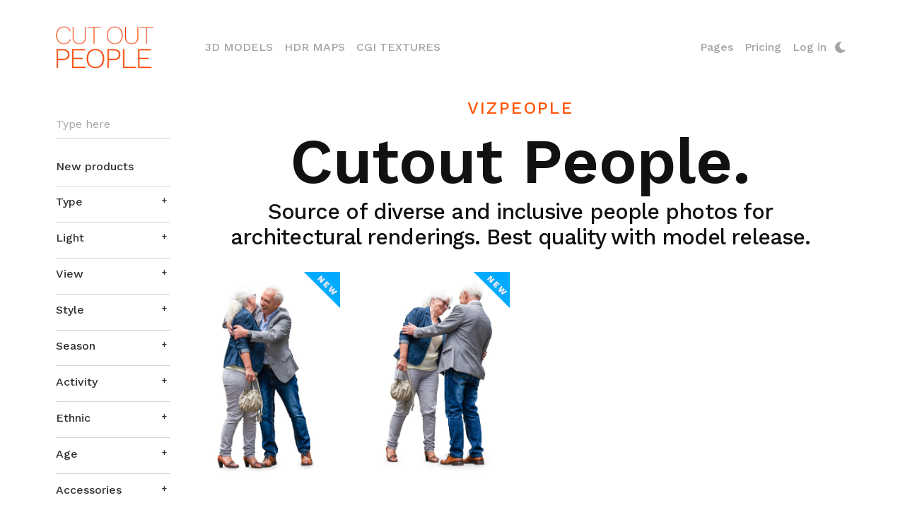

--- FILE ---
content_type: text/html; charset=UTF-8
request_url: https://www.cutoutpeople.com/?t=2,3,7,8,10,16,18,22,29,34,42,100,103,107,214,229
body_size: 7832
content:
<!DOCTYPE html>
<html lang="en" xml:lang="en">
<head>
    <meta charset="UTF-8"><!-- made by www.itbcode.com --><title>Cut out people</title><meta name="description" content="Source of best cut out people for architectural visualisations. High resolution images in various light conditions. Every 2d people image comes with alpha channel for easy usage." /><meta name="keywords" content="cut out people, visualisations, graphic, 2d people" /><meta name="author" content="https://www.itbcode.com" /><meta name="robots" content="index, follow" /><!-- cut out people, visualisations, graphic --><link rel="stylesheet" href="/bundles/app/css/jquery-ui.css"><meta name="viewport" content="width=device-width, initial-scale=1, shrink-to-fit=no"><link rel="stylesheet" href="/build/2.6ee0b56f.css"><link rel="stylesheet" href="/build/css/app.4b52761b.css"><link rel="stylesheet" href="/build/css/appLess.1d419c87.css"><link rel="stylesheet" href="/api/user.css"><link rel="icon" type="image/x-icon" href="/media/cutoutPeople/favicon.png" /><meta property="og:type"   content="website" /><meta property="og:title"   content="Cut out people" /><meta property="og:description" content="Source of best cut out people for architectural visualisations. High resolution images in various light conditions. Every 2d people image comes with alpha channel for easy usage." /><meta property="og:image"  content="https://www.cutoutpeople.com/media/cutoutPeople/logoFb.jpg" /><script type="text/javascript"> var _jqq = [];  var $ = jQuery = function(fn) { _jqq.push(fn);  };</script><script data-type="mea_javascript_vars" src="/public/api/vars"></script></head>
<body class="fixed-sn "><!-- Navbar --><nav class="navbar fixed-top navbar-expand-xl navbar-light white scrolling-navbar"><div class="container-fluid"><a class="navbar-brand waves-effect" href="/"><img src="/media/images/logo_cutout.png" height="60" alt="Cutout People logo"></a><button class="navbar-toggler" type="button" data-toggle="collapse" data-target="#navbarSupportedContent" aria-controls="navbarSupportedContent" aria-expanded="false" aria-label="Toggle navigation"><a>Menu</a></button><div class="collapse navbar-collapse" id="navbarSupportedContent"><ul class="navbar-nav mr-auto"><li class="nav-item"><a class="nav-link waves-effect  text-uppercase" href="http://www.3d-models.com">3D Models <span class="sr-only">(current)</span></a></li><li class="nav-item"><a class="nav-link waves-effect  text-uppercase" href="http://www.hdr-maps.com">HDR Maps</a></li><li class="nav-item"><a class="nav-link waves-effect  text-uppercase" href="http://www.cgi-textures.com">CGI Textures</a></li></ul><!-- Right --><ul class="navbar-nav vpMenuRight"><li class="nav-item dropdown"><a class="nav-link waves-effect dropdown-toggle  " id="navbarDropdown1" role="button" data-toggle="dropdown" aria-haspopup="true" aria-expanded="false">Pages </a><div class="dropdown-menu dropdown-default" aria-labelledby="navbarDropdown1"><a class="dropdown-item" href="https://www.cutoutpeople.com/info/free-cutout-people">Free Stuff</a><a class="dropdown-item" href="https://www.blog.viz-people.com/">Blog</a><a class="dropdown-item" href="/info/support">Support</a><a class="dropdown-item" href="/info/aboutUs">About Us</a><a class="dropdown-item" href="/contact">Contact Us</a><a class="dropdown-item" href="/info/privace-policy">Privace Policy</a><a class="dropdown-item" href="/info/termsofuse">Terms Of Use</a></div></li><li class="nav-item"><a class="nav-link waves-effect" href="/package/list"> Pricing </a></li><li class="nav-item dropdown btnLogin"><a class="nav-link dropdown-toggle" id="navbarDropdownLogin" role="button" data-toggle="dropdown" aria-haspopup="true" aria-expanded="false">Log in </a><div class="dropdown-menu dropdown-default dropdown-menu-right px-4" aria-labelledby="navbarDropdownLogin"><form action="/login" method="post" class=""><div class="wmaxcontent"><input type="hidden" name="_csrf_token" value="uCG5Uv7Xaf1yz_xZRcE8QCz927zie7P-ES_BQTLUkHQ" /><div class="md-form "><label for="username">Email</label><input type="text" id="username" name="_username"  required="required"
                   autocomplete="username" class="form-control"/></div><div class="md-form"><label for="password">Password</label><input type="password" id="password" name="_password" required="required"
                   autocomplete="current-password" class="form-control"></div><div class="row mb-1"><div class="col-6  text-left"><a class="btn btn-link btn-sm m-0 primary-text font-weight-semibold"
                   href="/register">Register</a></div><div class="col-6 text-right"><button type="submit" id="_submit" name="_submit"
                        class="btn btn-link btn-sm m-0  primary-text font-weight-semibold">Log In</button></div><div class="col-12  text-right"><a class="btn btn-link btn-sm m-0"
                   href="/login_resetting_request"><span class="smaller colorDefault">Reset</span></a></div></div><div class="row wow slideInUp meaLoginSocialWidget text-left"><div class="col-sm-12"><div class="md-form no-margin"><span class="label">or log-in with:</span></div></div><div class="loginGateways col-sm-12 d-flex flex-row flex-wrap align-items-stretch justify-content-start"><a data-portal="Facebook"
               title="Log in with Facebook"
               data-href="/api/user/loginSocial?portal=Facebook" class="btn mea-social-btn btn-fb btn-sm waves-effect waves-light col"><i class="fab fa-facebook-f "></i></a><a data-portal="Google"
               title="Log in with Google"
               data-href="/api/user/loginSocial?portal=Google" class="btn mea-social-btn btn-gplus btn-sm waves-effect waves-light col"><i class="fab fa-google-plus-g"></i></a><a data-portal="Twitter"
               title="Log in with Twitter"
               data-href="/api/user/loginSocial?portal=Twitter" class="btn mea-social-btn btn-tw btn-sm waves-effect waves-light col"><i class="fab fa-twitter"></i></a></div></div><script>
    $(()=>{

        $('.meaLoginSocialWidget').find('a[data-portal]').each((k,el)=>{
            if($(el).data('portal')==='Email'){

                $(el).click(()=>{
                    let email = $('.meaLoginWidget').find('#username').val();
                    if(!email){
                        $mea.messages.error('Please enter your email address in the username / email field');
                        return;
                    }else{
                        let href = $mea.ajax.urlAdd($(el).attr('data-href'),'email='+email);
                        if($('#redirect_url').val()){
                            href = $mea.ajax.urlAdd(href,'redirect_url='+$('#redirect_url').val());
                        }
                        $mea.ajax.load(href);
                    }
                });
            }else{
                $(el).click(()=>{
                    console.log('click');
                    window.location=$(el).attr('data-href')
                });
            }
        });
    });
</script></div></form></div></li><li class="nav-item"><a class="nav-link waves-effect pl-0 switch-mode" title="switch to night mode"></a></li></ul></div></div></nav><!-- Navbar --><main id="meaContent"><div class="main-wrapper"><div class="container-fluid"><div class="row"><div class="col-xs-12 col-sm-3 col-md-2 col-lg-2 col-xl-2 col-flex-12 pt-3"><section id="vpSidebarNavbar"><div class="d-none" id="sidebarNavbarIcons"><a class="btn-link btnSearch" title="Search" data-toggle="collapse" data-target="#tagMenuSearch"><img src="/media/images/icons/searchActive.png"></a><a class="btn-link btnFilter ml-3" title="Filters" data-toggle="collapse" data-target="#tagMenu"><img src="/media/images/icons/filterActive.png"></a></div><ul class=" navbar-nav mr-auto list-unstyled switchSearchFilter collapse" id="tagMenuSearch"><li class="nav-item navbarSearch first last"><span></span><ul class=" menu_level_1"><li class="first last"><a href="javascript:void(0)"><div class="md-form mt-0 mb-2"><label class="form-control-label required" for="generalSearch">Type here</label><span class="form-control-clear form-control-feedback hidden"></span><input class="form-control" type="text" id="generalSearch" aria-label="Search" data-mode="tags"></div></a></li></ul></li></ul><ul class=" navbar-nav mr-auto list-unstyled switchSearchFilter collapse" id="tagMenu"><li class="nav-item newProducts first"><span></span><ul class=" menu_level_1"><li data-flag="4" class="nav-item first last"><a href="javascript:void(0);">New products</a></li></ul></li><li class="nav-item category" data-id="1"><a href="javascript:void(0);">Type</a><ul class=" menu_level_1"><li class="nav-item category first" data-id="2"><a href="javascript:void(0);">Man</a></li><li class="nav-item category" data-id="3"><a href="javascript:void(0);">Woman</a></li><li class="nav-item category" data-id="106"><a href="javascript:void(0);">Single person</a></li><li class="nav-item category" data-id="107"><a href="javascript:void(0);">Group</a></li><li class="nav-item category" data-id="205"><a href="javascript:void(0);">Animated</a></li><li class="nav-item category last" data-id="214"><a href="javascript:void(0);">Non animated</a></li></ul></li><li class="nav-item category" data-id="13"><a href="javascript:void(0);">Light</a><ul class=" menu_level_1"><li class="nav-item category first" data-id="14"><a href="javascript:void(0);">Sunlight</a></li><li class="nav-item category" data-id="15"><a href="javascript:void(0);">Ambient</a></li><li class="nav-item category last" data-id="16"><a href="javascript:void(0);">Shade</a></li></ul></li><li class="nav-item category" data-id="101"><a href="javascript:void(0);">View</a><ul class=" menu_level_1"><li class="nav-item category first" data-id="102"><a href="javascript:void(0);">Bird view</a></li><li class="nav-item category" data-id="103"><a href="javascript:void(0);">Ground view</a></li><li class="nav-item category last" data-id="230"><a href="javascript:void(0);">Bottom view</a></li></ul></li><li class="nav-item category" data-id="21"><a href="javascript:void(0);">Style</a><ul class=" menu_level_1"><li class="nav-item category first" data-id="22"><a href="javascript:void(0);">Casual</a></li><li class="nav-item category" data-id="23"><a href="javascript:void(0);">Business</a></li><li class="nav-item category" data-id="24"><a href="javascript:void(0);">Formal</a></li><li class="nav-item category" data-id="25"><a href="javascript:void(0);">Uniform</a></li><li class="nav-item category" data-id="27"><a href="javascript:void(0);">Resort</a></li><li class="nav-item category last" data-id="26"><a href="javascript:void(0);">Sportswear</a></li></ul></li><li class="nav-item category" data-id="17"><a href="javascript:void(0);">Season</a><ul class=" menu_level_1"><li class="nav-item category first" data-id="18"><a href="javascript:void(0);">Summer</a></li><li class="nav-item category" data-id="19"><a href="javascript:void(0);">Autumn</a></li><li class="nav-item category last" data-id="20"><a href="javascript:void(0);">Winter</a></li></ul></li><li class="nav-item category" data-id="28"><a href="javascript:void(0);">Activity</a><ul class=" menu_level_1"><li class="nav-item category first" data-id="29"><a href="javascript:void(0);">Standing</a></li><li class="nav-item category" data-id="30"><a href="javascript:void(0);">Walking</a></li><li class="nav-item category" data-id="31"><a href="javascript:void(0);">Runing</a></li><li class="nav-item category" data-id="32"><a href="javascript:void(0);">Sitting</a></li><li class="nav-item category" data-id="33"><a href="javascript:void(0);">Lying</a></li><li class="nav-item category" data-id="34"><a href="javascript:void(0);">Talking</a></li><li class="nav-item category" data-id="35"><a href="javascript:void(0);">Riding</a></li><li class="nav-item category" data-id="36"><a href="javascript:void(0);">Playing</a></li><li class="nav-item category" data-id="111"><a href="javascript:void(0);">Working</a></li><li class="nav-item category last" data-id="37"><a href="javascript:void(0);">Sport</a></li></ul></li><li class="nav-item category" data-id="9"><a href="javascript:void(0);">Ethnic</a><ul class=" menu_level_1"><li class="nav-item category first" data-id="10"><a href="javascript:void(0);">White</a></li><li class="nav-item category" data-id="11"><a href="javascript:void(0);">Black</a></li><li class="nav-item category last" data-id="12"><a href="javascript:void(0);">Asian</a></li></ul></li><li class="nav-item category" data-id="4"><a href="javascript:void(0);">Age</a><ul class=" menu_level_1"><li class="nav-item category first" data-id="5"><a href="javascript:void(0);">Child</a></li><li class="nav-item category" data-id="6"><a href="javascript:void(0);">Teen</a></li><li class="nav-item category" data-id="99"><a href="javascript:void(0);">Young Adult</a></li><li class="nav-item category" data-id="7"><a href="javascript:void(0);">Adult</a></li><li class="nav-item category last" data-id="8"><a href="javascript:void(0);">Senior</a></li></ul></li><li class="nav-item category" data-id="38"><a href="javascript:void(0);">Accessories</a><ul class=" menu_level_1"><li class="nav-item category first" data-id="39"><a href="javascript:void(0);">Phone</a></li><li class="nav-item category" data-id="40"><a href="javascript:void(0);">Camera</a></li><li class="nav-item category" data-id="41"><a href="javascript:void(0);">Umbrella</a></li><li class="nav-item category" data-id="42"><a href="javascript:void(0);">Bag</a></li><li class="nav-item category" data-id="43"><a href="javascript:void(0);">Ride</a></li><li class="nav-item category" data-id="44"><a href="javascript:void(0);">Pet</a></li><li class="nav-item category" data-id="104"><a href="javascript:void(0);">Computer</a></li><li class="nav-item category last" data-id="231"><a href="javascript:void(0);">Stroller</a></li></ul></li><li class="nav-item category" data-id="98"><a href="javascript:void(0);">Outfit</a><ul class=" menu_level_1"><li class="nav-item category first" data-id="73"><a href="javascript:void(0);">Hat</a></li><li class="nav-item category last" data-id="100"><a href="javascript:void(0);">Jacket</a></li></ul></li><li class="nav-item category last" data-id="132"><a href="javascript:void(0);">Collection</a><ul class=" menu_level_1"><li class="nav-item category first" data-id="136"><a href="javascript:void(0);">Business v4</a></li><li class="nav-item category" data-id="137"><a href="javascript:void(0);">Business v5</a></li><li class="nav-item category" data-id="207"><a href="javascript:void(0);">Business In Motion v1</a></li><li class="nav-item category" data-id="162"><a href="javascript:void(0);">Casual v4</a></li><li class="nav-item category" data-id="133"><a href="javascript:void(0);">Casual v5</a></li><li class="nav-item category" data-id="134"><a href="javascript:void(0);">Casual v6</a></li><li class="nav-item category" data-id="135"><a href="javascript:void(0);">Casual v7</a></li><li class="nav-item category" data-id="220"><a href="javascript:void(0);">Casual v8</a></li><li class="nav-item category" data-id="193"><a href="javascript:void(0);">Casual v9</a></li><li class="nav-item category" data-id="206"><a href="javascript:void(0);">Casual In Motion v1</a></li><li class="nav-item category" data-id="210"><a href="javascript:void(0);">Casual In Motion v3</a></li><li class="nav-item category" data-id="138"><a href="javascript:void(0);">Families v1</a></li><li class="nav-item category" data-id="151"><a href="javascript:void(0);">Families v2</a></li><li class="nav-item category" data-id="139"><a href="javascript:void(0);">Fans v1</a></li><li class="nav-item category" data-id="152"><a href="javascript:void(0);">Kids v4</a></li><li class="nav-item category" data-id="140"><a href="javascript:void(0);">Kids v5</a></li><li class="nav-item category" data-id="141"><a href="javascript:void(0);">Nightlife v3</a></li><li class="nav-item category" data-id="217"><a href="javascript:void(0);">Pool and Beach v1</a></li><li class="nav-item category" data-id="142"><a href="javascript:void(0);">Pool and Beach v2</a></li><li class="nav-item category" data-id="216"><a href="javascript:void(0);">Pool and Beach v3</a></li><li class="nav-item category" data-id="164"><a href="javascript:void(0);">Service v1</a></li><li class="nav-item category" data-id="143"><a href="javascript:void(0);">Service v2</a></li><li class="nav-item category" data-id="144"><a href="javascript:void(0);">Service v3</a></li><li class="nav-item category" data-id="145"><a href="javascript:void(0);">Sport v2</a></li><li class="nav-item category" data-id="222"><a href="javascript:void(0);">Sport v3</a></li><li class="nav-item category" data-id="146"><a href="javascript:void(0);">Teens v1</a></li><li class="nav-item category" data-id="198"><a href="javascript:void(0);">Outdoor v1</a></li><li class="nav-item category last" data-id="229"><a href="javascript:void(0);">Casual v10</a></li></ul></li></ul></section><div style="visibility: hidden;" class="sticky text-center" id="vizCategories"><a class="goToTop"></a><h4 class="font-weight-medium colorHeader">Back on top</h4></div><div class="sticky d-none text-center" style="width: 150px;"><a href="#vpSidebarNavbar" class="goToTop"></a><h4 class="font-weight-medium colorTitle">Categories</h4></div></div><div class="col"><section class="text-center" id="welcomeText" style="margin-bottom: 1rem;"><h6 class="intro_vp">VIZPEOPLE
  </h6><h1 class="intro_title">Cutout People.
  </h1><h2 class="intro_text">Source of diverse and inclusive people photos for architectural renderings. Best quality with model release.
  </h2></section><section class="text-center" id="welcomeText" style="margin-bottom: 0rem; "><div><h2 class="intro_text"><a href="https://www.cutoutpeople.com/package/list" style="color: #fe550a!important; display:none;">Black Friday to Cyber Monday
      <br />
      Get 250 credits for €100</a></h2></div></section><div id="vizProductsSection"><div id="meaindicator" style="display: none;" class="messageCenter"><div class=" infinite-scroll-request spinner"><div class="bounce1"></div><div class="bounce2"></div><div class="bounce3"></div></div></div><!-- Grid row --><div class="row" id="vizProducts"><!-- Grid row --><script data-name="collectionObject" type="application/ld+json">[
    {
        "@context": "https://schema.org",
        "@type": "ImageObject",
        "name": "Hugging adults",
        "description": "",
        "contentUrl": "https://www.cutoutpeople.com/p/18512/hugging-adults",
        "thumbnail": "/media/cache/big/th/61/c3/b7/61c3b7b67b2a5746792509.jpg",
        "fileFormat": "image/jpeg",
        "sourceOrganization": "https://www.cutoutpeople.com"
    },
    {
        "@context": "https://schema.org",
        "@type": "ImageObject",
        "name": "Greeting adults",
        "description": "",
        "contentUrl": "https://www.cutoutpeople.com/p/18513/greeting-adults",
        "thumbnail": "/media/cache/big/th/61/c3/b7/61c3b7b3b5219843512373.jpg",
        "fileFormat": "image/jpeg",
        "sourceOrganization": "https://www.cutoutpeople.com"
    }
]</script><!--Grid column--><div class="vizProduct vpMainCards col-xl-3 col-lg-4 col-md-6 col-sm-6 product image"
     style="position: relative;" title="Hugging adults"><!--Card--><div class="dummy"></div><div class="card card-ecommerce in"><img src="/media/images/icon-new.png" class="productOrdered" alt="image - product new"><div class="card-actions slide1"><div class="float-left"><a href="/login">Add to favorites</a></div><div class="float-right"><a href="#" data-id="18512" data-target="slide2">Download</a></div></div><div class="card-actions slide2" data-id="18512"><div class="mea-divider"><span
                            class="grey-text ">Name</span><br><span><a href="/p/18512/hugging-adults" class="colorHeader">Hugging adults</a></span></div><div class="mea-divider mea-divider-top"><span
                        class="grey-text ">Item ID</span><br/><span>18512</span></div><div class="mea-divider mea-divider-top"><span
                        class="grey-text ">Format</span><br/><span>(.psd) Photoshop CS6</span></div><div class="mea-divider mea-divider-top"><span class="grey-text">Share</span><br/><div class="d-flex"><div class="fb-share-button" data-href="https://www.cutoutpeople.com/p/18512/hugging-adults" data-layout="button" data-size="small"><a target="_blank" href="https://www.facebook.com/sharer/sharer.php?u=https://www.cutoutpeople.com/p/18512/hugging-adults%2F&display=popup&ref=plugin&src=sdkpreparse" class="fb-xfbml-parse-ignore btn-floating my-1 ml-0 mr-1 btn-fb btn-xs waves-effect waves-light"><i class="fa fa-facebook-f"></i></a></div><a target="_blank" href="https://twitter.com/intent/tweet?original_referer=https://www.cutoutpeople.com/p/18512/hugging-adults&ref_src=twsrc%5Etfw&text=Hugging adults&tw_p=tweetbutton&url=https://www.cutoutpeople.com/p/18512/hugging-adults" class="btn-floating my-1 mx-2 btn-tw btn-xs waves-effect waves-light" data-show-count="false"><i class="fa fa-twitter"></i></a><a data-pin-media="http://www.cutoutpeople.com/media/cache/big/th/61/c3/b7/61c3b7b67b2a5746792509.jpg" class="btn-floating my-1 ml-1 btn-pin btn-xs waves-effect waves-light" href="https://www.pinterest.com/pin/create/button/" data-pin-do="buttonPin" data-pin-custom="true"><i class="fa fa-pinterest"></i></a></div></div><div class="d-block"><div class="font-weight-bold mt-2"><p class="">Please log in, in order to download or purchase credits.</p></div></div><div class="d-flex"><div class="col pl-0 pr-2"><span class="grey-text d-block">Cost</span><span class="costCredit">2 Credits</span></div><div class="col d-flex flex-column pr-0 pl-2 text-right"><div class="mt-auto"><a href="/login" class="pull-right btn btn-rounded colorBtnAction btn-md pull-right text-capitalize m-0">Log In</a></div></div></div></div><!-- Card image --><div class="preloader-center animated fadeOut delay-10" data-animation="fadeOut"><div class="spinner"><div class="bounce1"></div><div class="bounce2"></div><div class="bounce3"></div></div></div><img src="/media/images/dm_overlay.png" class="img-fluid vizProductMask d-none" alt="image"><div class="view overlay card-image in producthoverplay"                     style="background-image: url(/media/cache/big/th/61/c3/b7/61c3b7b67b2a5746792509.jpg);"  title="Hugging adults"
                ><a onclick="return false;" href="/p/18512/hugging-adults"><div class="mask" data-id="18512"><!--Card content--><!--Card content--></div></a></div><!--Card--></div></div><!--Grid column--><!--Grid column--><div class="vizProduct vpMainCards col-xl-3 col-lg-4 col-md-6 col-sm-6 product image"
     style="position: relative;" title="Greeting adults"><!--Card--><div class="dummy"></div><div class="card card-ecommerce in"><img src="/media/images/icon-new.png" class="productOrdered" alt="image - product new"><div class="card-actions slide1"><div class="float-left"><a href="/login">Add to favorites</a></div><div class="float-right"><a href="#" data-id="18513" data-target="slide2">Download</a></div></div><div class="card-actions slide2" data-id="18513"><div class="mea-divider"><span
                            class="grey-text ">Name</span><br><span><a href="/p/18513/greeting-adults" class="colorHeader">Greeting adults</a></span></div><div class="mea-divider mea-divider-top"><span
                        class="grey-text ">Item ID</span><br/><span>18513</span></div><div class="mea-divider mea-divider-top"><span
                        class="grey-text ">Format</span><br/><span>(.psd) Photoshop CS6</span></div><div class="mea-divider mea-divider-top"><span class="grey-text">Share</span><br/><div class="d-flex"><div class="fb-share-button" data-href="https://www.cutoutpeople.com/p/18513/greeting-adults" data-layout="button" data-size="small"><a target="_blank" href="https://www.facebook.com/sharer/sharer.php?u=https://www.cutoutpeople.com/p/18513/greeting-adults%2F&display=popup&ref=plugin&src=sdkpreparse" class="fb-xfbml-parse-ignore btn-floating my-1 ml-0 mr-1 btn-fb btn-xs waves-effect waves-light"><i class="fa fa-facebook-f"></i></a></div><a target="_blank" href="https://twitter.com/intent/tweet?original_referer=https://www.cutoutpeople.com/p/18513/greeting-adults&ref_src=twsrc%5Etfw&text=Greeting adults&tw_p=tweetbutton&url=https://www.cutoutpeople.com/p/18513/greeting-adults" class="btn-floating my-1 mx-2 btn-tw btn-xs waves-effect waves-light" data-show-count="false"><i class="fa fa-twitter"></i></a><a data-pin-media="http://www.cutoutpeople.com/media/cache/big/th/61/c3/b7/61c3b7b3b5219843512373.jpg" class="btn-floating my-1 ml-1 btn-pin btn-xs waves-effect waves-light" href="https://www.pinterest.com/pin/create/button/" data-pin-do="buttonPin" data-pin-custom="true"><i class="fa fa-pinterest"></i></a></div></div><div class="d-block"><div class="font-weight-bold mt-2"><p class="">Please log in, in order to download or purchase credits.</p></div></div><div class="d-flex"><div class="col pl-0 pr-2"><span class="grey-text d-block">Cost</span><span class="costCredit">2 Credits</span></div><div class="col d-flex flex-column pr-0 pl-2 text-right"><div class="mt-auto"><a href="/login" class="pull-right btn btn-rounded colorBtnAction btn-md pull-right text-capitalize m-0">Log In</a></div></div></div></div><!-- Card image --><div class="preloader-center animated fadeOut delay-10" data-animation="fadeOut"><div class="spinner"><div class="bounce1"></div><div class="bounce2"></div><div class="bounce3"></div></div></div><img src="/media/images/dm_overlay.png" class="img-fluid vizProductMask d-none" alt="image"><div class="view overlay card-image in producthoverplay"                     style="background-image: url(/media/cache/big/th/61/c3/b7/61c3b7b3b5219843512373.jpg);"  title="Greeting adults"
                ><a onclick="return false;" href="/p/18513/greeting-adults"><div class="mask" data-id="18513"><!--Card content--><!--Card content--></div></a></div><!--Card--></div></div><!--Grid column--><div class="navigation"></div><script>
        $(function(){
            $.vizpeople.product.init({
                product_type: "product",
            },'listContainer');
        });
    </script></div><div class="col-12 mea-scrolldown showMoreBtn mb-5 pb-5"><a style="display: none" class="view-more-button mx-auto mb-5 mt-4 pt-1 h4 font-weight-normal colorHeader">Show more</a></div><div class="page-load-status"><div class=" infinite-scroll-request spinner"><div class="bounce1"></div><div class="bounce2"></div><div class="bounce3"></div></div></div></div></div></div><div style="clear: both"></div></div></div></main><!--Footer--><!-- FOOTER --><footer class="page-footer colorHeaderBcgr mt-4 wow fadeIn"><div class="container-fluid"><!-- Footer links --><div class="row justify-content-end text-left text-md-left"><!--Grid column--><!--/.Grid column--><hr class="w-100 clearfix d-sm-none"><!--Grid column--><div class="col-xs-6 col-sm-6 col-md-3 col-xl-2 mt-3"><h2 class=" mb-3 font-weight-bold colorTitle h2fotter">About
        </h2><p><a href="/info/aboutUs">About Us</a></p><p><a href="/contact">Contact Us</a></p><p><a href="/info/privace-policy">Privace Policy</a></p><p><a href="/info/termsofuse">Terms Of Use</a></p></div><!--/.Third column--><hr class="w-100 clearfix d-sm-none"></div><div class="row text-left text-md-left"><!--Grid column--><div class="col mt-3 mr-auto mb-2"><p style="color:#a4a4a4;">Copyright &#169; 2023 Viz-People Cut Out People and 3d models. All Right Reserved.
        </p></div><!--/.Grid column--></div><!-- Footer links --></div></footer><!-- END FOOTER --><div id="mask-overlay"></div><script>console.log("Global JS");</script><!--/.Footer--><div class="modal" tabindex="-1" role="dialog" id="productModal"><div class="modal-dialog modal-lg modal-dialog-centered mx-auto" style="max-width: 75%" role="document"><div class="modal-content"><div id="spinnerModal" class="indicator2 messageCenter" style="z-index: 100; display: none;"><div class="spinner"><div class="bounce1"></div><div class="bounce2"></div><div class="bounce3"></div></div></div><div class="modal-body p-0" id="productModalBody"></div></div></div></div><script type="text/javascript">
        $(function(){
            $('#productModal').on('hide.bs.modal', function (e) {
                let id = $('#productModal').find('.showProductModelView').attr('data-id');
                $('#ListFiles_'+id).toggle(false);
            })
        });
    </script><script src="/bundles/fosjsrouting/js/router.min.js"></script><script src="/api/js/routing?callback=fos.Router.setData"></script><script src="/build/runtime.d94b3b43.js"></script><script src="/build/0.78a048ee.js"></script><script src="/build/1.8b29f019.js"></script><script src="/build/js/app.0ad8d18a.js"></script><!-- Global site tag (gtag.js) - Google Analytics --><script async src="https://www.googletagmanager.com/gtag/js?id=UA-21245037-3"></script><script>
  window.dataLayer = window.dataLayer || [];
  function gtag(){dataLayer.push(arguments);}
  gtag('js', new Date());

  gtag('config', 'UA-21245037-3');
</script><script>$(function(){ $mea.ajax.parseResponse_json({"scripts":null}, {name:"endbody"}); }); </script><script data-name="collectionObject" type="application/ld+json">[
    {
        "@context": "https://schema.org",
        "@type": "ImageObject",
        "name": "Hugging adults",
        "description": "",
        "contentUrl": "https://www.cutoutpeople.com/p/18512/hugging-adults",
        "thumbnail": "/media/cache/big/th/61/c3/b7/61c3b7b67b2a5746792509.jpg",
        "fileFormat": "image/jpeg",
        "sourceOrganization": "https://www.cutoutpeople.com"
    },
    {
        "@context": "https://schema.org",
        "@type": "ImageObject",
        "name": "Greeting adults",
        "description": "",
        "contentUrl": "https://www.cutoutpeople.com/p/18513/greeting-adults",
        "thumbnail": "/media/cache/big/th/61/c3/b7/61c3b7b3b5219843512373.jpg",
        "fileFormat": "image/jpeg",
        "sourceOrganization": "https://www.cutoutpeople.com"
    }
]</script><script data-name="organizationObject" type="application/ld+json">{
    "@context": "https://schema.org",
    "@type": "Organization",
    "name": "Cut out people",
    "url": "https://www.cutoutpeople.com",
    "logo": "https://www.cutoutpeople.com/media/images/logo_cutout.png",
    "sameAs": [
        "https://www.facebook.com/vizpeople/"
    ]
}</script><script data-name="websiteObject" type="application/ld+json">{
    "@context": "https://schema.org",
    "@type": "WebSite",
    "url": "https://www.cutoutpeople.com",
    "potentialAction": {
        "@type": "SearchAction",
        "target": "https://www.cutoutpeople.com/?t={search_term}",
        "query-input": "required name=search_term"
    }
}</script><script
            type="text/javascript"
            async defer
            src="//assets.pinterest.com/js/pinit.js"
    ></script><script>
        $('body').on('click', '[data-in-modal]', e => {
            let url = 'http://www.cutoutpeople.com/';
            let imgUrl = $('#carousel-thumb').find('.slick-current').find('img').attr('src');

            PinUtils.pinOne({
                'url': url,
                'media': url+imgUrl,
                'description': $('title').text()
            });
            return false;
        });
    </script></body></html>


--- FILE ---
content_type: text/html; charset=UTF-8
request_url: https://www.cutoutpeople.com/p/search,product?page=2&module=product&search%5Btag%5D%5B%5D=2&search%5Btag%5D%5B%5D=3&search%5Btag%5D%5B%5D=7&search%5Btag%5D%5B%5D=8&search%5Btag%5D%5B%5D=10&search%5Btag%5D%5B%5D=16&search%5Btag%5D%5B%5D=18&search%5Btag%5D%5B%5D=22&search%5Btag%5D%5B%5D=29&search%5Btag%5D%5B%5D=34&search%5Btag%5D%5B%5D=42&search%5Btag%5D%5B%5D=100&search%5Btag%5D%5B%5D=103&search%5Btag%5D%5B%5D=107&search%5Btag%5D%5B%5D=214&search%5Btag%5D%5B%5D=229
body_size: 357
content:
<!-- Grid row -->
<script data-name="collectionObject" type="application/ld+json">[]</script>


    <div id="pageEmpty" class="vizProduct" style="display: none;">
        <h2 class="pageEmptyHeading">Nothing to show.</h2>
        <h6 class="pageEmptyText">This filter selection is too complex.</h6>
        <script type="text/javascript">
            if (typeof jQuery == "function" && $('#vizProducts .vizProduct[id!="pageEmpty"]').length === 0) {
                $('#pageEmpty').show();
            }
        </script>
    </div>


<div class="navigation">
    
</div>


--- FILE ---
content_type: text/css
request_url: https://www.cutoutpeople.com/build/css/appLess.1d419c87.css
body_size: 8456
content:
.ui-dialog .ui-dialog-title{float:left;margin:0 auto;width:auto;line-height:normal;height:28px}.ui-dialog .ui-widget-header{font-size:24px;font-weight:700;padding:9px 15px}.ui-dialog .ui-widget-header .btn{padding:0!important}.ui-dialog .ui-widget-header .btn i{font-size:inherit}.ui-dialog .ui-widget-header .btn,.ui-dialog .ui-widget-header .ui-dialog-titlebar-close{margin-left:5px;text-align:center;float:right;border-radius:2px;font-weight:600;margin-right:0!important;height:28px;width:28px;line-height:inherit;font-size:medium}.ui-dialog .ui-widget-header .ui-dialog-titlebar-close{right:auto;top:auto;position:relative;margin-top:0;line-height:1;overflow:hidden;padding:0;background-color:#f4f4f4;color:#444;border:1px solid #ddd}.ui-dialog .ui-widget-header .ui-dialog-titlebar-close:hover{background-color:#e6e6e6;border-color:#adadad}.ui-dialog .ui-widget-header .btn-danger>i,.ui-dialog .ui-widget-header .btn-default>i,.ui-dialog .ui-widget-header .btn-info>i,.ui-dialog .ui-widget-header .btn-outline>i,.ui-dialog .ui-widget-header .btn-primary>i,.ui-dialog .ui-widget-header .btn-secondary>i,.ui-dialog .ui-widget-header .btn-success>i,.ui-dialog .ui-widget-header .btn-system>i{padding-right:0}.ui-dialog .ui-dialog-titlebar-close:before{content:"\E014";font-size:inherit;text-align:center;width:100%;position:relative;font-size:13px;top:0;display:inline-block;font-family:Glyphicons Halflings;font-style:normal;font-weight:400;line-height:1;-webkit-font-smoothing:antialiased;-moz-osx-font-smoothing:grayscale}.ui-dialog .ui-dialog-titlebar-close:after{display:none}.ui-dialog-title{float:left;margin:0 auto;width:auto;line-height:3;height:38px}.mea-fullscreen{overflow-y:auto;width:100vw!important;height:100vh!important;left:0!important;top:0!important;right:0!important;bottom:0!important}.mea-fullscreen .ui-dialog-titlebar{width:100%;position:fixed;z-index:1001}.mea-fullscreen .ui-dialog-content{max-height:100%!important;overflow:visible;margin:0 auto;padding-top:100px}.mea-fullscreen .mea-dialog-footer{position:fixed;bottom:0;width:100%}.mea-fullscreen #fileItem{margin-bottom:200px}.mea-fullscreen .ui-widget-header .mea-nav-submenu{display:none}.mea-fullscreen .sidebar-fixed{padding-top:15px;width:265px}.mea-fullscreen .ui-resizable-handle{visibility:hidden}.mea-fullscreen .mea-dialog-container .sidebar{display:table-cell!important}.mea-fullscreen .mea-dialog-container .mea-box>div:first-child{width:75%!important}:fullscreen{overflow-y:auto;width:100vw!important;height:100vh!important;left:0!important;top:0!important;right:0!important;bottom:0!important}:fullscreen .ui-dialog-titlebar{width:100%;position:fixed;z-index:1001}:fullscreen .ui-dialog-content{max-height:100%!important;overflow:visible;margin:0 auto;padding-top:100px}:fullscreen .mea-dialog-footer{position:fixed;bottom:0;width:100%}:fullscreen #fileItem{margin-bottom:200px}:fullscreen .ui-widget-header .mea-nav-submenu{display:none}:fullscreen .sidebar-fixed{padding-top:15px;width:265px}:fullscreen .ui-resizable-handle{visibility:hidden}:fullscreen .mea-dialog-container .sidebar{display:table-cell!important}:fullscreen .mea-dialog-container .mea-box>div:first-child{width:75%!important}:fullscreen .mea-dialog-container{margin-right:auto;margin-left:auto;padding-left:10px;padding-right:10px}@media (min-width:769px){:fullscreen .mea-dialog-container{width:769px}}@media (min-width:1025px){:fullscreen .mea-dialog-container{width:1025px}}@media (min-width:1200px){:fullscreen .mea-dialog-container{width:1200px}}:-moz-full-screen{overflow-y:auto;width:100vw!important;height:100vh!important;left:0!important;top:0!important;right:0!important;bottom:0!important}:-moz-full-screen .ui-dialog-titlebar{width:100%;position:fixed;z-index:1001}:-moz-full-screen .ui-dialog-content{max-height:100%!important;overflow:visible;margin:0 auto;padding-top:100px}:-moz-full-screen .mea-dialog-footer{position:fixed;bottom:0;width:100%}:-moz-full-screen #fileItem{margin-bottom:200px}:-moz-full-screen .ui-widget-header .mea-nav-submenu{display:none}:-moz-full-screen .sidebar-fixed{padding-top:15px;width:265px}:-moz-full-screen .ui-resizable-handle{visibility:hidden}:-moz-full-screen .mea-dialog-container .sidebar{display:table-cell!important}:-moz-full-screen .mea-dialog-container .mea-box>div:first-child{width:75%!important}:-moz-full-screen .mea-dialog-container{margin-right:auto;margin-left:auto;padding-left:10px;padding-right:10px}@media (min-width:769px){:-moz-full-screen .mea-dialog-container{width:769px}}@media (min-width:1025px){:-moz-full-screen .mea-dialog-container{width:1025px}}@media (min-width:1200px){:-moz-full-screen .mea-dialog-container{width:1200px}}:-ms-fullscreen{overflow-y:auto;width:100vw!important;height:100vh!important;left:0!important;top:0!important;right:0!important;bottom:0!important}:-ms-fullscreen .ui-dialog-titlebar{width:100%;position:fixed;z-index:1001}:-ms-fullscreen .ui-dialog-content{max-height:100%!important;overflow:visible;margin:0 auto;padding-top:100px}:-ms-fullscreen .mea-dialog-footer{position:fixed;bottom:0;width:100%}:-ms-fullscreen #fileItem{margin-bottom:200px}:-ms-fullscreen .ui-widget-header .mea-nav-submenu{display:none}:-ms-fullscreen .sidebar-fixed{padding-top:15px;width:265px}:-ms-fullscreen .ui-resizable-handle{visibility:hidden}:-ms-fullscreen .mea-dialog-container .sidebar{display:table-cell!important}:-ms-fullscreen .mea-dialog-container .mea-box>div:first-child{width:75%!important}:-ms-fullscreen .mea-dialog-container{margin-right:auto;margin-left:auto;padding-left:10px;padding-right:10px}@media (min-width:769px){:-ms-fullscreen .mea-dialog-container{width:769px}}@media (min-width:1025px){:-ms-fullscreen .mea-dialog-container{width:1025px}}@media (min-width:1200px){:-ms-fullscreen .mea-dialog-container{width:1200px}}:-webkit-full-screen{overflow-y:auto;width:100vw!important;height:100vh!important;left:0!important;top:0!important;right:0!important;bottom:0!important}:-webkit-full-screen .ui-dialog-titlebar{width:100%;position:fixed;z-index:1001}:-webkit-full-screen .ui-dialog-content{max-height:100%!important;overflow:visible;margin:0 auto;padding-top:100px}:-webkit-full-screen .mea-dialog-footer{position:fixed;bottom:0;width:100%}:-webkit-full-screen #fileItem{margin-bottom:200px}:-webkit-full-screen .ui-widget-header .mea-nav-submenu{display:none}:-webkit-full-screen .sidebar-fixed{padding-top:15px;width:265px}:-webkit-full-screen .ui-resizable-handle{visibility:hidden}:-webkit-full-screen .mea-dialog-container .sidebar{display:table-cell!important}:-webkit-full-screen .mea-dialog-container .mea-box>div:first-child{width:75%!important}:-webkit-full-screen .mea-dialog-container{margin-right:auto;margin-left:auto;padding-left:10px;padding-right:10px}@media (min-width:769px){:-webkit-full-screen .mea-dialog-container{width:769px}}@media (min-width:1025px){:-webkit-full-screen .mea-dialog-container{width:1025px}}@media (min-width:1200px){:-webkit-full-screen .mea-dialog-container{width:1200px}}.mea-maximized{width:100vw!important;height:100vh!important;left:0!important;right:0!important;bottom:0!important;top:0!important;overflow-y:auto}.mea-maximized .ui-resizable-handle{visibility:hidden}.mea-maximized .sidebar-fixed{padding-top:15px;width:265px}.mea-maximized .ui-widget-header .mea-nav-submenu{display:none}.mea-maximized .ui-dialog-content{max-height:100%!important;padding-top:100px;overflow:visible;margin:0 auto;text-align:center}.mea-maximized .ui-dialog-content .mea-dialog-container{padding-top:90px}.mea-maximized .ui-dialog-content embed{height:90vh!important;padding-bottom:100px}.mea-maximized .mea-dialog-footer{background:#fff;position:fixed;bottom:0;width:100%;z-index:inherit}.mea-maximized .ui-dialog-titlebar{position:fixed;top:0;left:0;z-index:1001;width:100%}.mea-dialog-header-btn{float:right;margin:5px 5px 5px 0!important;display:inline-block}.mea-fullscreen .mea-dialog-container,.mea-maximized .mea-dialog-container{margin-right:auto;margin-left:auto;padding-left:10px;padding-right:10px}@media (min-width:769px){.mea-fullscreen .mea-dialog-container,.mea-maximized .mea-dialog-container{width:769px}}@media (min-width:1025px){.mea-fullscreen .mea-dialog-container,.mea-maximized .mea-dialog-container{width:1025px}}@media (min-width:1200px){.mea-fullscreen .mea-dialog-container,.mea-maximized .mea-dialog-container{width:1200px}}.ui-dialog .ui-dialog-title{line-height:1;height:auto;margin:6px 0}.ui-dialog .ui-widget-header{padding:.4em 1em;display:table;width:100%;border-bottom-right-radius:0;border-bottom-left-radius:0}.ui-dialog .ui-widget-header .btn,.ui-dialog .ui-widget-header .ui-dialog-titlebar-close{height:25px;width:25px;line-height:1;border:0;box-shadow:none;cursor:pointer}.ui-dialog .ui-widget-header .btn{line-height:inherit}.ui-dialog .ui-widget-header .btn i{font-size:14px;padding:0;font-weight:700;vertical-align:middle;top:0}.ui-dialog .ui-widget-header .ui-dialog-titlebar-close{text-indent:0;box-shadow:none;font-size:0;transition:color .15s ease-in-out,background-color .15s ease-in-out,border-color .15s ease-in-out,box-shadow .15s ease-in-out;margin:.375rem;word-wrap:break-word;display:inline-block;vertical-align:middle;color:#6c757d;background-color:transparent;background-image:none}.ui-dialog .ui-widget-header .ui-dialog-titlebar-close:before{content:"\E014";font-size:inherit;text-align:center;width:100%;position:relative;font-size:13px;top:0;display:inline-block;font-family:Glyphicons Halflings;font-style:normal;font-weight:400;line-height:1;-webkit-font-smoothing:antialiased;-moz-osx-font-smoothing:grayscale}.ui-dialog .ui-widget-header .ui-dialog-titlebar-close:after{display:none}.ui-dialog .ui-widget-header .btn:hover,.ui-dialog .ui-widget-header .ui-dialog-titlebar-close:hover{box-shadow:0 5px 11px 0 rgba(0,0,0,.18),0 4px 15px 0 rgba(0,0,0,.15)}.ui-dialog .ui-dialog-content{border:0}.MeaNowarp{border:1px solid red;width:150px;overflow:hidden;white-space:nowrap}.text-bold{font-weight:700}.text-justify{text-align:justify!important}.text-nowrap{white-space:nowrap!important}.text-left{text-align:left!important}.text-right{text-align:right!important}.text-center{text-align:center!important}.text-lowercase{text-transform:lowercase!important}.text-uppercase{text-transform:uppercase!important}.text-capitalize{text-transform:capitalize!important}.font-weight-light{font-weight:lighter!important}.font-weight-normal{font-weight:400!important}.font-weight-bold{font-weight:700!important}.font-italic{font-style:italic!important}.font-style-normal{font-style:normal!important}.text-white{color:#fff!important}.no-padding{padding:0!important}.p-15{padding:15px!important}.p-25{padding:25px!important}.p-30{padding:30px!important}.p-50{padding:50px!important}.p-100{padding:100px!important}.pt-0{padding-top:0!important}.pt-15{padding-top:15px!important}.pt-25{padding-top:25px!important}.pt-30{padding-top:30px!important}.pt-50{padding-top:50px!important}.pt-100{padding-top:100px!important}.pb-0{padding-bottom:0!important}.pb-15{padding-bottom:15px!important}.pb-25{padding-bottom:25px!important}.pb-30{padding-bottom:30px!important}.pb-50{padding-bottom:50px!important}.pb-100{padding-bottom:100px!important}.pl-0{padding-left:0!important}.pl-15{padding-left:15px!important}.pl-25{padding-left:25px!important}.pl-30{padding-left:30px!important}.pl-50{padding-left:50px!important}.pl-100{padding-left:100px!important}.pr-0{padding-right:0!important}.pr-15{padding-right:15px!important}.pr-25{padding-right:25px!important}.pr-30{padding-right:30px!important}.pr-50{padding-right:50px!important}.pr-100{padding-right:100px!important}.ptb-0{padding-top:0!important;padding-bottom:0!important}.ptb-5{padding-top:5px!important;padding-bottom:5px!important}.ptb-10{padding-top:10px!important;padding-bottom:10px!important}.ptb-15{padding-top:15px!important;padding-bottom:15px!important}.ptb-20{padding-top:20px!important;padding-bottom:20px!important}.ptb-25{padding-top:25px!important;padding-bottom:25px!important}.ptb-30{padding-top:30px!important;padding-bottom:30px!important}.ptb-50{padding-top:50px!important;padding-bottom:50px!important}.ptb-100{padding-top:100px!important;padding-bottom:100px!important}.plr-0{padding-left:0!important;padding-right:0!important}.plr-5{padding-left:5px!important;padding-right:5px!important}.plr-10{padding-left:10px!important;padding-right:10px!important}.plr-15{padding-left:15px!important;padding-right:15px!important}.plr-20{padding-left:20px!important;padding-right:20px!important}.plr-25{padding-left:25px!important;padding-right:25px!important}.plr-30{padding-left:30px!important;padding-right:30px!important}.plr-50{padding-left:50px!important;padding-right:50px!important}.plr-100{padding-left:100px!important;padding-right:100px!important}.m-auto{margin:auto!important}.mt-auto,.my-auto{margin-top:auto!important}.mr-auto,.mx-auto{margin-right:auto!important}.mb-auto,.my-auto{margin-bottom:auto!important}.ml-auto,.mx-auto{margin-left:auto!important}.no-margin{margin:0!important}.m-25{margin:25px!important}.m-30{margin:30px!important}.m-50{margin:50px!important}.m-100{margin:100px!important}.mt-25{margin-top:25px!important}.mt-0{margin-top:0!important}.mt-30{margin-top:30px!important}.mt-50{margin-top:50px!important}.mt-100{margin-top:100px!important}.mb-0{margin-bottom:0!important}.mb-20{margin-bottom:20px!important}.mb-25{margin-bottom:25px!important}.mb-30{margin-bottom:30px!important}.mb-50{margin-bottom:50px!important}.mb-100{margin-bottom:100px!important}.ml-0{margin-left:0!important}.ml-25{margin-left:25px!important}.ml-30{margin-left:30px!important}.ml-50{margin-left:50px!important}.ml-100{margin-left:100px!important}.mr-0{margin-right:0!important}.mr-25{margin-right:25px!important}.mr-30{margin-right:30px!important}.mr-50{margin-right:50px!important}.mr-100{margin-right:100px!important}.mtb-0{margin-top:0!important;margin-bottom:0!important}.mtb-5{margin-top:5px!important;margin-bottom:5px!important}.mtb-10{margin-top:10px!important;margin-bottom:10px!important}.mtb-15{margin-top:15px!important;margin-bottom:15px!important}.mtb-20{margin-top:20px!important;margin-bottom:20px!important}.mtb-25{margin-top:25px!important;margin-bottom:25px!important}.mtb-30{margin-top:30px!important;margin-bottom:30px!important}.mtb-50{margin-top:50px!important;margin-bottom:50px!important}.mtb-100{margin-top:100px!important;margin-bottom:100px!important}.mlr-0{margin-left:0!important;margin-right:0!important}.mlr-5{margin-left:5px!important;margin-right:5px!important}.mlr-10{margin-left:10px!important;margin-right:10px!important}.mlr-15{margin-left:15px!important;margin-right:15px!important}.mlr-20{margin-left:20px!important;margin-right:20px!important}.mlr-25{margin-left:25px!important;margin-right:25px!important}.mlr-30{margin-left:30px!important;margin-right:30px!important}.mlr-50{margin-left:50px!important;margin-right:50px!important}.mlr-100{margin-left:100px!important;margin-right:100px!important}.align-baseline{vertical-align:baseline!important}.align-top{vertical-align:top!important}.align-middle{vertical-align:middle!important}.align-bottom{vertical-align:bottom!important}.align-text-bottom{vertical-align:text-bottom!important}.align-text-top{vertical-align:text-top!important}.wmax{width:100%}.wmaxcontent{width:max-content;width:-webkit-max-content;width:-moz-max-content;text-align:center;margin:0 auto}.minheight40{min-height:40px!important}.minheight50{min-height:50px!important}.minheight60{min-height:60px!important}.minheight70{min-height:70px!important}.minheight80{min-height:80px!important}.minheight90{min-height:90px!important}.minheight100{min-height:100px!important}.minheight200{min-height:200px!important}.minheight300{min-height:300px!important}.minheight350{min-height:350px!important}.minheight400{min-height:400px!important}.minheight500{min-height:500px!important}.minheight600{min-height:600px!important}.md-form label[data-error]{width:100%}.colorDefault{color:#3c3c3c!important}.colorTitle{color:#a4a4a4!important}a.colorTitle:hover{color:#3c3c3c!important}.colorTitleBcgr{background:#a4a4a4!important}.colorHeader{color:#323232!important}.colorHeaderBcgr{background:#323232!important}.colorAccent{color:#4194fd!important}.colorPrimary{color:#fe550a!important}.colorBtnAction{background-color:#0071e3}.colorBtnAction:hover{background-color:#00abff!important}.heading-gradient{background:-webkit-linear-gradient(top,#90caf9 30%,#ea80fc 80%);background:linear-gradient(top,#90caf9 30%,#ea80fc 80%);-webkit-background-clip:text!important;-webkit-text-fill-color:transparent!important}body{font-family:Work Sans,sans-serif;font-size:1rem;font-weight:400;color:#323232;line-height:1.5rem;letter-spacing:normal;-webkit-font-smoothing:antialiased;-moz-osx-font-smoothing:grayscale;height:100vh;display:table;width:100%}b,strong{font-weight:700}p,table td{font-family:Work Sans,sans-serif;font-size:1rem;color:#323232;font-weight:400}.smaller{font-size:.7rem;font-weight:300}h3:after{display:none}@media (max-width:768px){.intro_title{font-size:4.6em}}.label{line-height:25px;font-size:1rem;color:#757575}.heading-title{font-weight:700;font-size:1.5rem;color:#323232}main#meaContent{-webkit-transform:none;transform:none;-moz-transform:none;-ms-transform:none;-o-transform:none;position:relative}body.modal-open main#meaContent{-webkit-transform:translateZ(0);transform:translateZ(0);-moz-transform:translateZ(0);-ms-transform:translateZ(0);-o-transform:translateZ(0)}main#meaContent.notransition{-webkit-transform:none!important;transform:none!important;-moz-transform:none!important;-ms-transform:none!important;-o-transform:none!important}@media (min-width:991px){.welcome-text{font-size:9rem;letter-spacing:9px}}section#welcomeText{margin-bottom:6rem;padding-top:1.7rem;margin-left:auto;margin-right:auto}div#pageEmpty{margin:2rem auto;padding:1rem}@media (min-width:1200px){section#welcomeText{width:850px}}div#meaindicator{position:fixed;top:0;left:0;z-index:1200;margin:22px 0 0 10px}.meaDownloadLink a{font-size:1rem;line-height:1}.line-normal{line-height:normal}.font-weight-medium,.font-weight-semibold{font-weight:500!important}.btn.btn-link{color:#4194fd!important;text-transform:none}.btn.btn-link:hover{color:#0056b3!important;text-decoration:none}.btn.btn-link.btn-lg{font-size:1.2rem}.vizBtnLink{color:#a4a4a4}.vizBtnLink .btn{box-shadow:none!important;text-transform:none;font-size:1rem;padding:0 .5rem;color:#a4a4a4}.vizBtnLink .btn.active{color:#fe550a!important}.btn-modal-close{position:absolute;right:-1.5rem;top:-1.5rem;padding:.4rem;background:#fff;color:#4194fd;z-index:100}.btn-modal-close i{font-size:2rem;line-height:normal}@media (min-width:991px){.btn-modal-close{display:none}}.btn-xs{width:27px;height:27px}.btn-xs i{font-size:1rem;line-height:27px}.meaDownloadLink .btn-rounded,.vpMainCards .btn-rounded{color:#fff;background:#0071e3;text-decoration:none;font-size:12px;line-height:1.33337;font-weight:400;letter-spacing:-.01em;padding:4px 12px;margin:0;font-family:Roboto,sans-serif;min-width:23px;border-radius:12px;text-align:center;white-space:nowrap;box-shadow:none!important}.sidebar-bordered{border:1px solid #ddd}.navbar{box-shadow:none}.navbar .dropdown-menu .btn{padding:0;font-size:.9rem;font-weight:400;color:#a4a4a4;text-transform:none}.navbar .mea-social-btn{padding:10px!important}.navbar .nav-item .nav-link{font-size:1rem;font-weight:500}.navbar .dropdown .dropdown-menu a.dropdown-item{font-size:1rem;font-weight:400;color:#a4a4a4!important}.navbar .dropdown-toggle:after{display:none}.navbar .navbar-toggler{padding:0}.navbar .navbar-toggler a{margin:0;color:#a4a4a4;font-size:1rem;font-weight:500;text-transform:uppercase}.navbar .navbar-toggler[aria-expanded=true] a,.navbar .navbar-toggler a:hover{color:#fe550a}.navbar .navbar-collapse{margin-left:0}.navbar .nav-item.dropdown .dropdown-menu{border-radius:0;background-color:#f0f0f0;border:none}#navbarDropdownLogin+.dropdown-menu .meaLoginSocialWidget,#navbarDropdownLogin+.dropdown-menu .meaLoginSocialWidget .loginGateways{text-align:left!important}#navbarDropdownLogin+.dropdown-menu .meaLoginSocialWidget .loginGateways a:first-child{margin-left:0!important}#navbarDropdownLogin+.dropdown-menu .btn:not(.mea-social-btn){color:#4194fd!important}.fixed-sn .double-nav,.fixed-sn footer,.fixed-sn main{padding-left:0}.fixed-sn .double-nav,.fixed-sn footer{padding-left:0!important}.fixed-sn main{padding-top:6rem;background:#fff;margin:0 auto}@media (min-width:991px) and (max-width:2559px){footer,main,nav.navbar{padding-left:5%!important;padding-right:5%!important}}.navbar.scrolling-navbar{transition:none!important}@media (max-width:599px){.navbar.fixed-top{padding-right:0}}@media (min-width:600px){.navbar .navbar-toggler{padding:0}.navbar .navbar-toggler a{margin:0}.fixed-sn main{padding-top:8.7rem}}@media (max-width:991px){padding-right:0!important;.navbar.fixed-top .navbar-collapse{text-align:right}div#messages{top:50px!important}.navbar .nav-item .nav-link{padding-left:0;line-height:normal}.btnLogin .dropdown-menu{top:auto!important;bottom:0!important;right:auto;left:auto}}@media (max-width:992px){.navbar .nav-item .nav-link{padding-left:0}}@media (min-width:992px){.fixed-sn .navbar.scrolling-navbar{padding-top:32px;padding-bottom:32px}.navbar-expand-lg .navbar-nav .dropdown-menu{background:#f0f0f0;border:none;border-radius:0}.nav-item.dropdown.show{background:#f0f0f0}.nav-item.dropdown.show form label{font-weight:400;font-size:.9rem}}.navbar.navbar-light .navbar-nav .nav-item .dropdown .dropdown-menu .dropdown-item{padding:0 .5rem;line-height:50px}.navbar.navbar-light .navbar-nav .nav-item .nav-link{color:#a4a4a4}.navbar.navbar-light .navbar-nav .nav-item .nav-link:hover{color:#fe550a!important}.navbar.navbar-light .navbar-nav .nav-item.dropdown.show .nav-link{color:#fe550a}.navbar.navbar-light .navbar-nav .nav-item:last-child>a.nav-link{padding-right:0!important}.navbar.navbar-light form .md-form input{border-bottom:1px solid #a4a4a4}.dropdown .dropdown-menu.dropdown-default a.dropdown-item:active,.dropdown .dropdown-menu.dropdown-default a.dropdown-item:hover{background:none!important;box-shadow:none;border:0;border-radius:0}.dropdown .dropdown-menu.dropdown-default a.dropdown-item:hover{color:#fe550a!important;font-weight:500}.dropdown .dropdown-menu.dropdown-default a.dropdown-item:active{color:#fe550a!important}@media (min-width:992px) and (max-width:1199px){.header .container{width:100%}.navbar-expand-xl>.container,.navbar-expand-xl>.container-fluid{padding-right:15px;padding-left:15px}}@media (max-width:1024px){.nav-menu ul.nav-menu-right{text-align:left;float:none;display:inline}.nav-menu ul.nav-menu-right li{display:block;width:100%}.nav-menu ul.nav-menu-right li a,.nav-menu ul.nav-menu-right li span{padding:15px 12px;border-top:1px solid #444}.header-light .nav-menu ul.nav-menu-right>li>a,.header-light .nav-menu ul.nav-menu-right>li>span{color:hsla(0,0%,100%,.6);padding:15px 12px;border-top:1px solid #444}.header-fixed .nav-menu ul.nav-menu-right li a,.header-fixed .nav-menu ul.nav-menu-right li span{padding:15px 12px;border-top:1px solid #444}}@media (min-width:1500px){.navbar-nav:not(.mr-auto) .nav-link{padding-right:1.5rem;padding-left:1.5rem}}@media (min-width:577px){#vpSidebarNavbar .navbar-nav.switchSearchFilter{display:block;height:auto!important;visibility:visible}}@media (max-width:576px){#vpSidebarNavbar ul{flex-wrap:wrap;flex-direction:row!important}#vpSidebarNavbar ul>li.first{flex:0 0 100%;position:relative;min-height:1px}#vpSidebarNavbar ul>li.nav-item,#vpSidebarNavbar ul>li.nav-item:first-child{flex:0 0 50%;position:relative;min-height:1px}#vpSidebarNavbar .navbar-nav>li.nav-item:not(.navbarSearch) ul{max-width:140px;width:90%}#vpSidebarNavbar .navbar-nav.switchSearchFilter>li.navbarSearch{width:100%!important;flex:0 0 100%!important}#vpSidebarNavbar #sidebarNavbarIcons{display:block!important;text-align:left}#vpSidebarNavbar #sidebarNavbarIcons a{padding:5px 0}#vpSidebarNavbar #sidebarNavbarIcons a img{width:30px;height:30px;filter:grayscale(100%) brightness(142%);-webkit-filter:grayscale(100%) brightness(142%)}#vpSidebarNavbar #sidebarNavbarIcons a.active img{filter:none;-webkit-filter:none}}@media (min-width:1200px) and (max-width:1599px){.navbar-brand{flex:0 0 16.66667%;max-width:16.66667%}}@media (min-width:1600px){.navbar-brand{flex:0 0 12%;max-width:12%}}@media (min-width:2560px){.fixed-sn footer,.fixed-sn main,.fixed-sn nav{padding-left:15%!important;padding-right:15%!important;margin:0 auto}}.navbar-collapse{margin-left:-15px}footer{display:table-footer-group;width:100%}footer p{margin-bottom:0;font-weight:500;font-size:1rem}@media (min-width:768px){.fixed-sn footer{position:fixed;z-index:-1;left:0;right:0;bottom:0}}footer.page-footer,footer.page-footer a{color:#a4a4a4}.card-clean{border:0;box-shadow:none}.card-clean .card-body,.card-clean .card-footer,.card-clean .card-title{border:0}#vizProducts div.navigation{display:none}#mask-overlay{position:fixed;top:0;left:0;width:100%;height:100%;background-color:rgba(0,0,0,.2);display:none;z-index:1039}img.productAnimated{position:absolute;right:0;bottom:0;z-index:1}.vpMainCards{position:relative}.vpMainCards .productOrdered,.vpMainCards .productSelected{position:absolute;right:0;top:0;z-index:1}.vpMainCards .card{box-shadow:none;border-radius:0;padding-bottom:15px}.vpMainCards .card-footer{border-top:1px solid transparent;border-radius:0}.vpMainCards .card-actions{position:absolute;top:100%;display:none;background:#fff;z-index:999;width:100%}.vpMainCards .card-actions .mea-divider-top{padding:5px 0}.vpMainCards .slide1 a,.vpMainCards .slide1 span{font-size:.8rem;font-weight:500}.vpMainCards .slide2{padding:10px;font-size:.85rem;line-height:1.5}.vpMainCards .slide2 p{font-size:.85rem}.vpMainCards .card-actions.show{display:block}.vpMainCards .card.selected img.productSelected{display:block!important}.vpMainCards .card.selected #vpDownloadBtn{display:none}.vpMainCards .card.selected .card-actions.slide1{border-top:none!important}.vpMainCards .card.show{z-index:1040}.vpMainCards .card.show .link-favorite{display:block!important}.vpMainCards .card.show .card-actions{visibility:visible!important}.vpMainCards .card.show .card-footer{display:block!important}.vpMainCards:hover .card-actions.slide1{display:block}.mea-divider-top{border-top:1px solid rgba(0,0,0,.125)}.mea-divider-bottom{border-bottom:1px solid rgba(0,0,0,.125)}.card-body .card-title,.card-title{font-weight:700!important;font-size:1.75rem;color:#323232}.showProductModelView,.showProductModelView p{font-size:.8rem;line-height:1.5}.showProductModelView .mea-divider-bottom,.showProductModelView p .mea-divider-bottom{padding:5px 0}#productModalBody .nextProduct,#productModalBody .prevProduct{position:absolute;top:0;z-index:99;width:50px;height:100%}@media only screen and (max-width:768px){#productModalBody .nextProduct,#productModalBody .prevProduct{height:95%;top:5%}}#productModalBody{background:#fff}#productModalBody .prevProduct{left:-50px}#productModalBody .nextProduct{right:-50px}#productModalBody .nextProduct:after,#productModalBody .prevProduct:after{position:absolute;top:0;bottom:0;margin:auto;content:"";width:50px;height:50px;box-sizing:border-box;-webkit-transform:rotateY(55deg) rotate(45deg);-moz-transform:rotateY(55deg) rotate(45deg);-ms-transform:rotateY(55deg) rotate(45deg);-o-transform:rotateY(55deg) rotate(45deg);transform:rotateY(55deg) rotate(45deg)}#productModalBody .prevProduct:after{border-left:3px solid #888;border-bottom:3px solid #888}#productModalBody .nextProduct:after{border-top:3px solid #888;border-right:3px solid #888}@media (min-width:1500px){.row.showProductModelView .col-xl-9{flex:0 0 80%;max-width:80%}.row.showProductModelView .col-xl-3{flex:0 0 20%;max-width:20%}}.vizProduct.prAnimatedPeople .dummy,.vizProduct.product .dummy,.vizProduct.productanimatedpeople .dummy{margin-top:330px}.vizProduct.prAnimatedPeople .in,.vizProduct.product .in,.vizProduct.productanimatedpeople .in{position:absolute!important;top:0;bottom:0;left:0;right:0}.vizProduct.prAnimatedPeople .card,.vizProduct.product .card,.vizProduct.productanimatedpeople .card{padding-bottom:0;margin:15px}.vizProduct.prAnimatedPeople .card .card-image,.vizProduct.product .card .card-image,.vizProduct.productanimatedpeople .card .card-image{background-size:contain;background-position:50%;background-repeat:no-repeat;margin:15px;background-color:#fff}.vizProduct.prAnimatedPeople .card .card-actions.slide1,.vizProduct.product .card .card-actions.slide1,.vizProduct.productanimatedpeople .card .card-actions.slide1{top:100%;padding:0;border-top:1px solid #a4a4a4}#profileMyAccount .card{box-shadow:none!important}.vizProduct.product3dmodel .card,.vizProduct.producthdri .card,.vizProduct.productvideo .card{padding-bottom:0;margin:15px 0}.vizProduct.product3dmodel .card .card-actions.slide1,.vizProduct.producthdri .card .card-actions.slide1,.vizProduct.productvideo .card .card-actions.slide1{top:auto;bottom:0}.vizProduct.product3dmodel .card .card-image,.vizProduct.producthdri .card .card-image,.vizProduct.productvideo .card .card-image{min-height:110px}@media (min-width:1200px){.vizProduct.product3dmodel .vizProduct,.vizProduct.producthdri .vizProduct,.vizProduct.productvideo .vizProduct{flex:0 0 20%;max-width:20%}}.goToTop{position:relative;display:block;height:25px}.goToTop:after{position:absolute;left:0;right:0;content:"";width:50px;height:50px;margin:auto;border-right:3px solid #e2e2e2;border-top:3px solid #e2e2e2;-webkit-transform:rotateX(-50deg) rotate(-45deg);-moz-transform:rotateX(-50deg) rotate(-45deg);-ms-transform:rotateX(-50deg) rotate(-45deg);-o-transform:rotateX(-50deg) rotate(-45deg);transform:rotateX(-50deg) rotate(-45deg);box-sizing:border-box}@media (min-width:1600px){#vizProductsSection #vizProducts .col-xl-3.prAnimatedPeople,#vizProductsSection #vizProducts .col-xl-3.product,#vizProductsSection #vizProducts .col-xl-3.productanimatedpeople,#vizProductsSection #vizProducts.prAnimatedPeople .col-xl-3,#vizProductsSection #vizProducts.product .col-xl-3,#vizProductsSection #vizProducts.productanimatedpeople .col-xl-3{flex:0 0 16.66667%;max-width:16.66667%}}@media (min-width:2000px){#vizProductsSection #vizProducts .col-xl-3.prAnimatedPeople,#vizProductsSection #vizProducts .col-xl-3.product,#vizProductsSection #vizProducts .col-xl-3.productanimatedpeople,#vizProductsSection #vizProducts.prAnimatedPeople .col-xl-3,#vizProductsSection #vizProducts.product .col-xl-3,#vizProductsSection #vizProducts.productanimatedpeople .col-xl-3{flex:0 0 16.66667%;max-width:16.66667%}.card-image img{width:100%}}.favoritesWidget .vpMainCards.simpleView .card{padding-bottom:0}.favoritesWidget .vizProduct.prAnimatedPeople .dummy,.favoritesWidget .vizProduct.product .dummy,.favoritesWidget .vizProduct.productanimatedpeople .dummy{margin-top:300px}.favoritesWidget .vizProduct.prAnimatedPeople .in,.favoritesWidget .vizProduct.product .in,.favoritesWidget .vizProduct.productanimatedpeople .in{position:absolute!important;top:0;bottom:0;left:0;right:0}.favoritesWidget .vizProduct.prAnimatedPeople .card,.favoritesWidget .vizProduct.product .card,.favoritesWidget .vizProduct.productanimatedpeople .card{padding-bottom:0;margin:15px}.favoritesWidget .vizProduct.prAnimatedPeople .card .card-image,.favoritesWidget .vizProduct.product .card .card-image,.favoritesWidget .vizProduct.productanimatedpeople .card .card-image{background-size:contain;background-position:50%;background-repeat:no-repeat;margin:15px}.favoritesWidget .vizProduct.product3dmodel .dummy,.favoritesWidget .vizProduct.producthdri .dummy,.favoritesWidget .vizProduct.productvideo .dummy{display:none}@media (min-width:1200px){.favoritesWidget .vizProduct.product3dmodel.col-xl-2,.favoritesWidget .vizProduct.producthdri.col-xl-2,.favoritesWidget .vizProduct.productvideo.col-xl-2{flex:0 0 20%;max-width:20%}}a.active,a.selected,li.selected a{color:#fe550a!important}#vpSidebarNavbar .navbar-nav li.selected{background:#fe550a!important}#vpSidebarNavbar .navbar-nav li.selected a{color:#fff!important}#vpSidebarNavbar .navbar-nav>li.nav-item{margin-bottom:1.3rem}#vpSidebarNavbar .navbar-nav>li.nav-item ul{padding-left:0}#vpSidebarNavbar .navbar-nav>li.nav-item ul li{line-height:1rem;list-style:none;margin-top:1px}#vpSidebarNavbar .navbar-nav>li.nav-item ul li a,#vpSidebarNavbar .navbar-nav>li.nav-item ul li span{padding-top:0;padding-bottom:0;color:#a4a4a4;font-weight:400;font-size:.8rem;width:100%;vertical-align:top}#vpSidebarNavbar .navbar-nav>li.nav-item>a,#vpSidebarNavbar .navbar-nav>li.nav-item span{font-weight:500;font-size:1rem;line-height:normal;color:#323232;cursor:pointer;width:100%}#vpSidebarNavbar .navbar-nav>li.nav-item>a:after{content:"+";font-weight:500;display:inline-block;float:right;padding-right:5px;font-size:.8rem}#vpSidebarNavbar .navbar-nav>li.nav-item>a.selectedCategory:after{content:"x";font-weight:500;display:inline-block;float:right;padding-right:5px;font-size:.8rem}#vpSidebarNavbar .navbar-nav>li.nav-item.category{border-bottom:1px solid #ced4da;padding-bottom:.2rem;margin-bottom:0}#vpSidebarNavbar .navbar-nav>li.nav-item.category>a{padding-top:.8rem;padding-bottom:.5rem}#vpSidebarNavbar .navbar-nav>li.nav-item.category>ul{padding-top:.6rem;display:none}#vpSidebarNavbar .navbar-nav>li.nav-item.category>ul li{margin-bottom:.7rem}#vpSidebarNavbar .navbar-nav .newProducts{border-bottom:1px solid #ced4da;padding-bottom:1.1rem}#vpSidebarNavbar .navbar-nav>li.nav-item.newProducts{margin-bottom:0}#vpSidebarNavbar .navbar-nav li.nav-item.newProducts a,#vpSidebarNavbar .navbar-nav span{font-weight:500;font-size:1rem;line-height:normal;color:#323232;cursor:pointer;width:100%}#vpSidebarNavbar .navbar-nav>li.nav-title,#vpSidebarNavbar .navbar-nav li.nav-item ul>li.nav-title{line-height:1.5rem;width:100%}#vpSidebarNavbar .navbar-nav>li.nav-title a,#vpSidebarNavbar .navbar-nav li.nav-item ul>li.nav-title a{padding-top:0;padding-bottom:0;color:#a4a4a4;font-weight:400;font-size:1rem}#vpSidebarNavbar .downloadActions ul li.nav-item>span+ul,#vpSidebarNavbar .favoritesActions li.nav-item>span+ul{margin-top:1rem}.darkmode #vpSidebarNavbar .navbar-nav>li.nav-item>a,.darkmode #vpSidebarNavbar .navbar-nav>li.nav-item span,.darkmode #vpSidebarNavbar .navbar-nav li.nav-item.newProducts a,.darkmode #vpSidebarNavbar .navbar-nav span{color:#e2e2e2}legend{color:#757575}.md-form label{color:#a4a4a4}.btn-group>.btn .form-check{padding-left:0}.btn-group>.btn input[type=checkbox]+label,.btn-group>.btn input[type=radio]+label{padding-left:0;text-align:center;height:auto;line-height:normal;font-size:inherit}.btn-group>.btn input[type=radio]+label:after,.btn-group>.btn input[type=radio]+label:before{display:none}#vpSidebarNavbar .md-form label.active{visibility:hidden}.navbar form .md-form .form-control,.navbar form .md-form input{margin:initial;color:initial;border-bottom-color:initial}#deleteAccountSection .container-fluid,#mea-form-container-delete_user_account .card-body{padding:0}#vpPackageList td,#vpPackageList th{vertical-align:middle}#vpPackageList td{padding-top:.5rem;padding-bottom:.5rem}#vpPackageList .btn-lg{text-transform:none;font-weight:600}.table.table th{padding-bottom:0}.dataTables_wrapper .dt-buttons.btn-group{display:inline;float:left;margin:10px}.dataTables_wrapper .dataTables_length{display:inline;float:right;margin:0 10px}.dataTables_wrapper .dataTables_length .select-wrapper{display:inline-block}.dataTables_wrapper .dataTables_length .select-wrapper .select-dropdown{width:50px}.dataTables_wrapper .dataTables_filter{display:inline;float:right;margin:0 10px}.dataTables_wrapper .dataTables_filter label{margin:10px}@media (max-width:767px){.dataTables_wrapper .dataTables_filter,.dataTables_wrapper .dataTables_length,.dataTables_wrapper .dt-buttons.btn-group{float:none}}.dataTable td,.dataTable thead th,.dataTable tr .form-check .form-check-label{vertical-align:middle}.mea-scrolldown{position:relative;text-align:center;height:70px;margin-top:.8rem}.mea-scrolldown a{position:relative;display:inline-block;font-size:1.57rem}.mea-scrolldown a:after{position:absolute;top:0;left:50%;content:"";width:100px;height:100px;margin:-12px 0 0 -50px;border-left:3px solid #323232;border-bottom:3px solid #323232;-webkit-transform:rotateX(-50deg) rotate(-45deg);-moz-transform:rotateX(-50deg) rotate(-45deg);-ms-transform:rotateX(-50deg) rotate(-45deg);-o-transform:rotateX(-50deg) rotate(-45deg);transform:rotateX(-50deg) rotate(-45deg);box-sizing:border-box}.mea-scrolldown a:hover{opacity:.5}@media (min-width:1600px){.col-flex-10{flex:0 0 10%;max-width:10%}.col-flex-12{flex:0 0 12%;max-width:12%}.col-flex-16{flex:0 0 16.66667%;max-width:16.66667%}.col-flex-20{flex:0 0 20%;max-width:20%}.col-flex-90{flex:0 0 90%;max-width:90%}}.preloader-center{position:absolute;display:flex;align-items:center;justify-content:center;margin:0 auto;width:100%;height:100%;animation-duration:10s;-webkit-animation-duration:10s;animation-delay:10s;-webkit-animation-delay:10s}.lh-small{line-height:.8rem}.page-load-status .spinner{width:70px;text-align:center;margin:0 auto}.page-load-status .spinner>div{width:10px;height:10px;background-color:#ea80fc;border-radius:100%;display:inline-block;-webkit-animation:sk-bouncedelay 1.4s ease-in-out infinite both;animation:sk-bouncedelay 1.4s ease-in-out infinite both}.page-load-status .spinner .bounce1{-webkit-animation-delay:-.32s;animation-delay:-.32s;background-color:#90caf9}.page-load-status .spinner .bounce2{-webkit-animation-delay:-.16s;animation-delay:-.16s;background-color:#a6b7f9}.spinner{width:70px;text-align:center;margin:0 auto}.spinner>div{width:10px;height:10px;background-color:#ea80fc;border-radius:100%;display:inline-block;-webkit-animation:sk-bouncedelay 1.4s ease-in-out infinite both;animation:sk-bouncedelay 1.4s ease-in-out infinite both}.spinner .bounce1{-webkit-animation-delay:-.32s;animation-delay:-.32s;background-color:#90caf9}.spinner .bounce2{-webkit-animation-delay:-.16s;animation-delay:-.16s;background-color:#a6b7f9}@-webkit-keyframes sk-bouncedelay{0%,80%,to{-webkit-transform:scale(0)}40%{-webkit-transform:scale(1)}}@keyframes sk-bouncedelay{0%,80%,to{-webkit-transform:scale(0);transform:scale(0)}40%{-webkit-transform:scale(1);transform:scale(1)}}#productModalBody .page-load-status{position:absolute;top:50%;left:50%}.slick-slide img{display:inherit}@media (min-width:992px){.carousel{margin-bottom:0;min-height:230px}.carousel .carousel-indicators{position:absolute;bottom:0;left:0;z-index:15;display:flex;justify-content:left;padding-left:0;margin:10px 5px;list-style:none;overflow-x:auto;overflow-y:hidden}.carousel .carousel-indicators .active{opacity:1}.carousel .carousel-indicators .active,.carousel .carousel-indicators li{max-width:none;width:auto;height:auto;background-color:transparent!important}.carousel .carousel-indicators li{border:none;border-radius:0;margin-right:5px;margin-left:5px;display:inline-table}.carousel .carousel-indicators li img{max-width:none;width:auto;height:50px;overflow:hidden}.carousel.productOneView .carousel-indicators{position:relative;right:auto;bottom:auto;left:auto}}@media (max-width:991px){.carousel.carousel-thumbnails:not(.productOneView){margin-bottom:0;min-height:230px}.carousel.carousel-thumbnails:not(.productOneView) .carousel-indicators{position:absolute;right:0;bottom:0;left:0;z-index:15;display:-ms-flexbox;display:flex;-ms-flex-pack:center;justify-content:center;padding-left:0;margin-right:15%;margin-left:15%;margin-bottom:1rem;list-style:none}.carousel.carousel-thumbnails:not(.productOneView) .carousel-indicators li{width:16px;height:16px;-webkit-border-radius:50%;border-radius:50%;cursor:pointer;border:1px solid #a4a4a4}.carousel.carousel-thumbnails:not(.productOneView) .carousel-indicators li img{display:none!important}.carousel.carousel-thumbnails:not(.productOneView) .carousel-indicators li.active{width:16px;height:16px;-webkit-border-radius:50%;border-radius:50%;cursor:pointer;opacity:1}.carousel.carousel-thumbnails:not(.productOneView) .carousel-indicators li.active:after{display:block;width:8px;height:8px;background-color:#4194fd;position:absolute;top:3px;left:3px;border-radius:50%}}@media (min-width:577px) and (max-width:991px){.carousel.productOneView{margin-bottom:0;min-height:230px}.carousel.productOneView .carousel-indicators{position:relative;right:auto;bottom:auto;left:auto;z-index:15;display:flex;justify-content:left;padding-left:0;margin:10px 5px;list-style:none;overflow-x:auto;overflow-y:hidden}.carousel.productOneView .carousel-indicators .active{max-width:none;width:auto;height:auto;background-color:transparent!important;opacity:1}.carousel.productOneView .carousel-indicators li{height:auto;max-width:none;width:auto;border:none;border-radius:0;margin-right:5px;margin-left:5px;display:inline-table;background-color:transparent!important}.carousel.productOneView .carousel-indicators li img{max-width:none;width:auto;height:50px;overflow:hidden}}@media (min-width:577px){.productOneLayout .carousel-indicators li:first-child{margin-left:0}}@media (max-width:576px){.carousel .carousel-indicators{margin:10px 0}.carousel .carousel-indicators li:first-child{margin-left:0}.carousel-thumbnails.productOneView .carousel-indicators{position:absolute;right:0;bottom:0;left:0;z-index:15;display:-ms-flexbox;display:flex;-ms-flex-pack:center;justify-content:center;padding-left:0;margin-right:15%;margin-left:15%;margin-bottom:1rem;list-style:none}.carousel-thumbnails.productOneView .carousel-indicators li{width:16px;height:16px;-webkit-border-radius:50%;border-radius:50%;cursor:pointer;border:1px solid #a4a4a4}.carousel-thumbnails.productOneView .carousel-indicators li img{display:none!important}.carousel-thumbnails.productOneView .carousel-indicators li.active{width:16px;height:16px;-webkit-border-radius:50%;border-radius:50%;cursor:pointer;opacity:1}.carousel-thumbnails.productOneView .carousel-indicators li.active:after{display:block;width:8px;height:8px;background-color:#4194fd;position:absolute;top:3px;left:3px;border-radius:50%}}.carousel-thumbnails.productOneView .btn-modal-close{display:none}.productOneLayout,.productOneLayout p{font-size:.8rem;line-height:1.5}.productOneLayout .mea-divider-bottom,.productOneLayout p .mea-divider-bottom{padding:5px 0}.card-actions.slide2 .mea-divider,.productOneLayout .mea-divider,.productOneLayout p .mea-divider,.showProductModelView .mea-divider{padding:4px 0 20px}.card-actions.slide2 .btn-floating,.productOneLayout .btn-floating,.productOneLayout p .btn-floating,.showProductModelView .btn-floating{box-shadow:none!important}#messages .modal-header{border-bottom:none;position:relative}#messages h4{text-align:center;width:100%;font-size:26px;margin:30px 0 -15px}#messages .icon-box{color:#fff;position:absolute;margin:0 auto;left:0;right:0;top:-30px;width:60px;height:60px;border-radius:50%;z-index:9;padding:10px;text-align:center;box-shadow:0 2px 2px rgba(0,0,0,.1)}#messages .icon-box i{position:relative;top:3px;padding-right:0;font-size:2rem}.messageCenter{right:auto;height:auto;position:fixed;top:50%!important;left:50%!important;transform:translate(-50%,-50%)}div#meaindicator.messageCenter{margin:0 auto 0 7.5%}.modal-backdrop.show{opacity:.8}.modal.show#productModal .modal-content{box-shadow:none;background:#fff}@media (min-width:1200px){.modal.show#productModal .text-gradient{background:-moz-linear-gradient(top,hsla(0,0%,100%,0) 0,#fff 90%,#fff 100%);background:-webkit-linear-gradient(top,hsla(0,0%,100%,0),#fff 90%,#fff);background:linear-gradient(180deg,hsla(0,0%,100%,0) 0,#fff 90%,#fff);filter:progid:DXImageTransform.Microsoft.gradient(startColorstr="#00ffffff",endColorstr="#ffffff",GradientType=0);-webkit-box-shadow:0 1px 0 #fff;box-shadow:0 1px 0 #fff;position:sticky;position:-webkit-sticky;bottom:0;height:50px}}.showProductModelView .modal-product-description{padding-top:15px!important;padding-bottom:15px!important}#packageBuyBilling .card{border:0;box-shadow:none}#packageBuyBilling .card .card-body,#packageBuyBilling .card .card-footer,#packageBuyBilling .card .card-title{border:0}#packageBuyBilling .card .card-title{color:#fe550a;font-weight:700}@media (max-width:1199px){.productDescriptionCol{flex-basis:auto}}@media (min-width:1200px){.productDescriptionScroll{position:absolute;right:0;left:0;top:5px;bottom:0;min-height:0;overflow-y:auto;padding-right:15px;margin-right:-15px}}@media (min-width:768px){.fixed-sn footer{z-index:auto;position:relative}}body.darkmode{color:#bbb;background:#333}body.darkmode footer{background:#656565!important}body.darkmode input{color:#e6e6e6}body.darkmode input:focus{color:#fff}body.darkmode a.colorHeader,body.darkmode h1,body.darkmode h2,body.darkmode h3,body.darkmode h4,body.darkmode h5,body.darkmode h6,body.darkmode p,body.darkmode span:not(.smaller),body.darkmode table td{color:#bbb!important}body.darkmode .card{background:#333}body.darkmode .card-actions.slide2 span:not(.grey-text),body.darkmode .prAnimatedPeople .card-actions.slide2 p,body.darkmode .product .card-actions.slide2 p,body.darkmode .productanimatedpeople .card-actions.slide2 p{color:#323232!important}body.darkmode nav.navbar{background:#333!important}body.darkmode nav.navbar .dropdown-menu,body.darkmode nav.navbar .nav-item.dropdown.show{background:#535353}body.darkmode main#meaContent{background:#333}body.darkmode .vizProduct .card{background:#fff}body.darkmode .vizProduct .card .card-actions.slide1{padding:0 .3rem;border:none}body.darkmode #mask-overlay{background-color:rgba(0,0,0,.6)}body.darkmode #productModalBody{background-color:#333;color:#fff}body.darkmode .modal-product-description{color:#bbb}body.darkmode .modal-product-description span{color:#e6e6e6}body.darkmode .overlay .mask:hover{opacity:0}body.darkmode .blue-gradient h1,body.darkmode .blue-gradient h2,body.darkmode .blue-gradient h3,body.darkmode .blue-gradient h4,body.darkmode .blue-gradient h5,body.darkmode .blue-gradient h6,body.darkmode .blue-gradient p,body.darkmode .blue-gradient span{color:#fff!important}body.darkmode .vizProduct.vpMainCards .vizProductMask{height:100%;z-index:9;position:absolute;top:0;bottom:0;width:100%;display:block!important}body.darkmode .card.card-ecommerce.show .vizProductMask,body.darkmode .vizProduct.vpMainCards:hover .vizProductMask{height:auto;z-index:auto;display:none!important}body.darkmode .modal.show#productModal .modal-content{background:#333}@media (min-width:1200px){body.darkmode .modal.show#productModal .text-gradient{background:-moz-linear-gradient(top,hsla(0,0%,100%,0) 0,#333 90%,#333 100%);background:-webkit-linear-gradient(top,hsla(0,0%,100%,0),#333 90%,#333);background:linear-gradient(180deg,hsla(0,0%,100%,0) 0,#333 90%,#333);filter:progid:DXImageTransform.Microsoft.gradient(startColorstr="#00333333",endColorstr="@darkmodeBcgr",GradientType=0);-webkit-box-shadow:0 1px 0 #333;box-shadow:0 1px 0 #333}}.switch-mode{background-image:url(/media/images/DM_switch_1.png);background-size:contain;background-repeat:no-repeat;background-position:50%;margin:12px 0;height:16px;width:24px}.lightmode{background-image:url(/media/images/DM_switch_2.png)}::-ms-clear{display:none}.form-control-clear{z-index:10;pointer-events:auto;cursor:pointer;width:auto!important;top:.65rem;position:absolute;right:0}.form-control-label.active+.form-control-clear{display:block}.form-control-label.active+.form-control-clear:before{content:"x";font-weight:500;display:inline-block;float:right;padding-right:5px;font-size:.8rem}.darkmode .form-control-label.active+.form-control-clear:before{color:#fff}.rating-stars ul{list-style-type:none;padding:0;-moz-user-select:none;-webkit-user-select:none}.rating-stars ul>li.star{display:inline-block}.rating-stars ul>li.star>i.fa{font-size:.7rem;color:#ccc;cursor:pointer}.rating-stars ul>li.star.hover>i.fa,.rating-stars ul>li.star.selected>i.fa{color:#fe550a}#vpSidebarNavbar .nav-rating-counters>ul{padding-top:1rem}#vpSidebarNavbar .nav-rating-counters .menu_level_1 .selected{background-color:#fe550a}#vpSidebarNavbar .nav-rating-counters li.selected a:after,#vpSidebarNavbar .nav-rating-counters li.selected a div,.nav-rating-counters .menu_level_1 .selected .rating-stars>div,.nav-rating-counters .menu_level_1 .selected .rating-stars ul>li.star>i.fa{color:#fff}

--- FILE ---
content_type: application/javascript
request_url: https://www.cutoutpeople.com/api/js/routing?callback=fos.Router.setData
body_size: 5704
content:
/**/fos.Router.setData({"base_url":"","routes":{"validate_discount_coupon":{"tokens":[["text","\/coupon\/validate"]],"defaults":[],"requirements":[],"hosttokens":[],"methods":[],"schemes":[]},"product_search":{"tokens":[["variable",",","[^\/]++","product_type"],["text","\/p\/search"]],"defaults":{"product_type":"productBase"},"requirements":[],"hosttokens":[],"methods":[],"schemes":[]},"product_show":{"tokens":[["variable","\/","[^\/]++","id"],["text","\/p\/show"]],"defaults":[],"requirements":[],"hosttokens":[],"methods":[],"schemes":[]},"admin_files_upload":{"tokens":[["text","\/admin\/admin\/upload\/"]],"defaults":[],"requirements":[],"hosttokens":[],"methods":[],"schemes":[]},"bazinga_jstranslation_js":{"tokens":[["variable",".","js|json","_format"],["variable","\/","[\\w]+","domain"],["text","\/translations"]],"defaults":{"domain":"messages","_format":"js"},"requirements":{"_format":"js|json","domain":"[\\w]+"},"hosttokens":[],"methods":["GET"],"schemes":[]},"MeaLogs_Admin_dispatch":{"tokens":[["text","\/admin\/api\/mea\/log\/admin\/"]],"defaults":[],"requirements":[],"hosttokens":[],"methods":[],"schemes":[]},"MeaLogs_dispatch":{"tokens":[["text","\/admin\/api\/mea\/log\/dispatch"]],"defaults":[],"requirements":[],"hosttokens":[],"methods":[],"schemes":[]},"mea_log_relationTypesHelper":{"tokens":[["variable","\/","[^\/]++","type"],["text","\/admin\/api\/mea\/log\/logs\/relationTypesHelper"]],"defaults":[],"requirements":[],"hosttokens":[],"methods":[],"schemes":[]},"MeaLog_ajax":{"tokens":[["variable",",","[^\/]++","action"],["text","\/admin\/api\/mea\/log\/logs\/ajax"]],"defaults":[],"requirements":[],"hosttokens":[],"methods":[],"schemes":[]},"MeaLog_show":{"tokens":[["variable",",","[^\/]++","id"],["text","\/admin\/api\/mea\/log\/logs\/show"]],"defaults":[],"requirements":[],"hosttokens":[],"methods":[],"schemes":[]},"mea_postbox_manager_loadBodyTemplate":{"tokens":[["variable",",","[^\/]++","id"],["text","\/admin\/mail\/api\/loadBodyTemplate"]],"defaults":[],"requirements":[],"hosttokens":[],"methods":[],"schemes":[]},"mea_postbox_manager_loadSignature":{"tokens":[["text","\/admin\/mail\/api\/loadSign"]],"defaults":[],"requirements":[],"hosttokens":[],"methods":[],"schemes":[]},"mea_postbox_manager-loadTemplate":{"tokens":[["variable","\/","[^\/]++","sendAs"],["variable","\/","[^\/]++","template"],["variable","\/","[^\/]++","generator"],["text","\/admin\/mail\/api\/loadTemplate"]],"defaults":[],"requirements":[],"hosttokens":[],"methods":[],"schemes":[]},"mea_postbox_manager_create":{"tokens":[["text","\/admin\/mail\/create"]],"defaults":[],"requirements":[],"hosttokens":[],"methods":[],"schemes":[]},"postbox_reader_menu":{"tokens":[["text","\/admin\/mail\/reader\/menu"]],"defaults":[],"requirements":[],"hosttokens":[],"methods":[],"schemes":[]},"postbox_reader_list":{"tokens":[["variable",",","[^\/]++","type"],["text","\/admin\/mail\/reader\/list"]],"defaults":{"type":"gmail"},"requirements":[],"hosttokens":[],"methods":[],"schemes":[]},"postbox_reader_gmail":{"tokens":[["text","\/admin\/mail\/reader\/gmail"]],"defaults":[],"requirements":[],"hosttokens":[],"methods":[],"schemes":[]},"postbox_reader_remote_action":{"tokens":[["variable",",","[^\/]++","action"],["text","\/admin\/mail\/reader\/api\/remoteAction"]],"defaults":[],"requirements":[],"hosttokens":[],"methods":[],"schemes":[]},"postbox_thread_list":{"tokens":[["text","\/admin\/mail\/thread\/"]],"defaults":[],"requirements":[],"hosttokens":[],"methods":[],"schemes":[]},"postbox_reader_view":{"tokens":[["variable",",","[^\/]++","id"],["text","\/admin\/mail\/thread\/v"]],"defaults":[],"requirements":[],"hosttokens":[],"methods":[],"schemes":[]},"postbox_thread_action_dispatch":{"tokens":[["variable",",","[^\/]++","name"],["text",",do"],["variable","\/","[^\/,]++","id"],["text","\/admin\/mail\/thread"]],"defaults":[],"requirements":[],"hosttokens":[],"methods":[],"schemes":[]},"mea_public_action":{"tokens":[["variable","\/","[^\/]++","action"],["text","\/api\/public_action"]],"defaults":[],"requirements":[],"hosttokens":[],"methods":[],"schemes":[]},"mea_route":{"tokens":[["variable",",","[^\/]++","entity"],["variable","\/","[^\/,]++","action"],["text","\/api\/mea_route"]],"defaults":{"action":"edit"},"requirements":[],"hosttokens":[],"methods":[],"schemes":[]},"mea_staff_action":{"tokens":[["text","\/api\/staff_action"]],"defaults":[],"requirements":[],"hosttokens":[],"methods":[],"schemes":[]},"MeaContact_dispatch":{"tokens":[["variable",",","[^\/]++","action"],["text","\/api\/mea\/contact\/api\/action"]],"defaults":[],"requirements":[],"hosttokens":[],"methods":[],"schemes":[]},"MeaContact_suggest":{"tokens":[["text","\/api\/mea\/contact\/api\/sugggest"]],"defaults":[],"requirements":[],"hosttokens":[],"methods":[],"schemes":[]},"MeaContact_suggestIdName":{"tokens":[["text","\/api\/mea\/contact\/api\/sugggestIdName"]],"defaults":[],"requirements":[],"hosttokens":[],"methods":[],"schemes":[]},"keywords_admin_edit":{"tokens":[["variable",",","[^\/]++","id"],["text","\/admin\/tags\/keywords\/edit"]],"defaults":[],"requirements":[],"hosttokens":[],"methods":[],"schemes":[]},"meaShop_api_add":{"tokens":[["variable",",","[^\/]++","basketId"],["text","\/add"],["variable","\/","[^\/]++","shopId"],["text","\/api"]],"defaults":{"basketId":null},"requirements":[],"hosttokens":[],"methods":[],"schemes":[]},"MeaShop_basket":{"tokens":[["variable","\/","[^\/]++","shopId"],["variable",",","[^\/]++","id"],["variable",",","[^\/,]++","action"],["text","\/dispatch"]],"defaults":{"id":null,"shopId":null},"requirements":[],"hosttokens":[],"methods":[],"schemes":[]}},"prefix":"","host":"www.cutoutpeople.com","port":"","scheme":"http","locale":"en"});